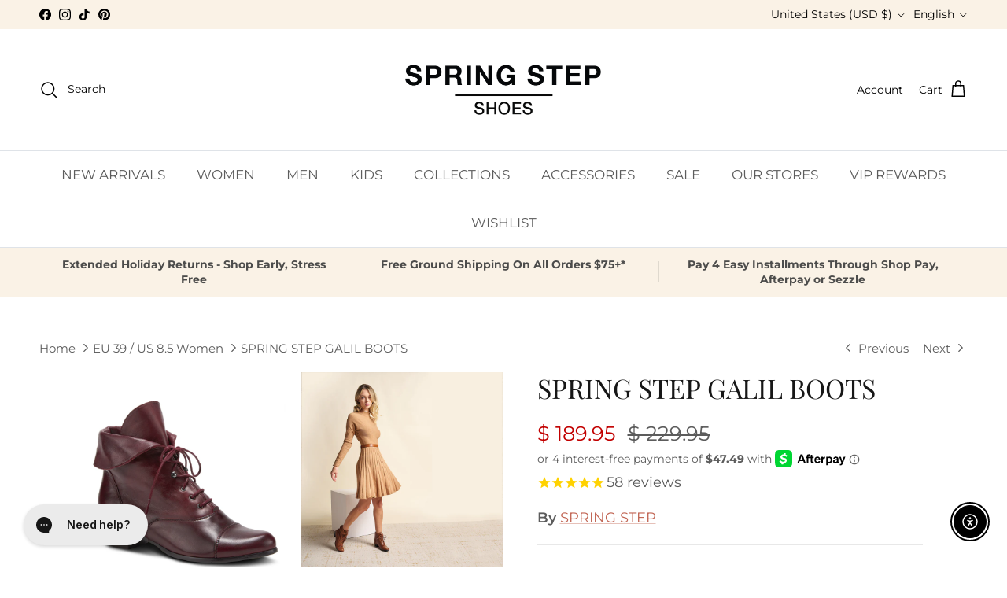

--- FILE ---
content_type: text/javascript; charset=utf-8
request_url: https://www.springstepshoes.com/collections/size-eu-39-us-8-5/products/galil-bootie.js
body_size: 3219
content:
{"id":9046752899,"title":"SPRING STEP GALIL BOOTS","handle":"galil-bootie","description":"\u003cp\u003eSpring Step Style: Galil\u003c\/p\u003e\n\u003cp\u003ePolished leather lace-up bootie detailed with a fold-over cuff and metal eyelets.\u003c\/p\u003e\n\u003cp\u003eHeel Height (approximately): 1 1\/4\" stacked\u003cbr\u003e Shaft Height (approximately): 6 1\/2\"\u003cbr\u003e Circumference (approximately): 10\"\u003c\/p\u003e\n\u003cp\u003eFeatures:\u003c\/p\u003e\n\u003cp\u003e-Round toe, polished leather, durable waxed cotton laces, antique finished pewter eyelets, polished stacked heel.\u003c\/p\u003e\n\u003cp\u003e-Soft textile lining.\u003c\/p\u003e\n\u003cp\u003e-Synthetic leather padded insole.\u003c\/p\u003e\n\u003cp\u003e-Rubber outsole.\u003c\/p\u003e\n\u003cp\u003e-Imported.\u003c\/p\u003e","published_at":"2016-11-17T22:41:29-05:00","created_at":"2016-11-17T04:14:36-05:00","vendor":"SPRING STEP","type":"Bootie","tags":["1 1\/4\"","activity_casual","best-seller","Bootie","boots","Carry Over","Casual","Category_Boots","China","Closure_Lace-up","color-black","color-bordeaux","color-brown","color-medium-brown","color-rainbow-multi-color","EU 35 \/ US 5","EU 36 \/ US 5.5-6","EU 37 \/ US 6.5-7","EU 38 \/ US 7.5-8","EU 39 \/ US 8.5","EU 40 \/ US 9","EU 41 \/ US 9.5-10","EU 42 \/ US 10.5-11","eu-43-us-11-5-12","Euro","Extended Size","Fall","Fall 2022","features_leather-shoes","GALIL BOOTIE","gender_ladies","Gender_Women","HeelType_Heel","Ladies","Leather","MCF","newload","Occasion_Casual","Occasion_Dress","size-eu-35-us-5","size-eu-36-us-5-5-6","size-eu-37-us-6-5-7","size-eu-38-us-7-5-8","size-eu-39-us-8-5","size-eu-40-us-9","size-eu-41-us-9-5-10","size-eu-42-us-10-5-11","size-eu-43-us-11-5-12","spring-step","type_boots","unwrapsavings","Upper_Leather","Upper_Textile"],"price":18995,"price_min":18995,"price_max":18995,"available":true,"price_varies":false,"compare_at_price":100,"compare_at_price_min":100,"compare_at_price_max":22995,"compare_at_price_varies":true,"variants":[{"id":9337971277884,"title":"BORDEAUX \/ EU 35 \/ US 5","option1":"BORDEAUX","option2":"EU 35 \/ US 5","option3":null,"sku":"196341346904","requires_shipping":true,"taxable":true,"featured_image":{"id":15600831529020,"product_id":9046752899,"position":1,"created_at":"2020-12-29T16:20:12-05:00","updated_at":"2020-12-29T16:20:20-05:00","alt":"BORDEAUX","width":2400,"height":2400,"src":"https:\/\/cdn.shopify.com\/s\/files\/1\/1100\/0520\/products\/GALIL-P-01.jpg?v=1609276820","variant_ids":[9337971277884,9337971310652,9337971343420,9337971376188,9337971408956,9337971441724,9337971474492,9337971507260,9337971540028]},"available":true,"name":"SPRING STEP GALIL BOOTS - BORDEAUX \/ EU 35 \/ US 5","public_title":"BORDEAUX \/ EU 35 \/ US 5","options":["BORDEAUX","EU 35 \/ US 5"],"price":18995,"weight":1814,"compare_at_price":22995,"inventory_quantity":3,"inventory_management":"shopify","inventory_policy":"deny","barcode":"196341346904","featured_media":{"alt":"BORDEAUX","id":7774629331004,"position":1,"preview_image":{"aspect_ratio":1.0,"height":2400,"width":2400,"src":"https:\/\/cdn.shopify.com\/s\/files\/1\/1100\/0520\/products\/GALIL-P-01.jpg?v=1609276820"}},"quantity_rule":{"min":1,"max":null,"increment":1},"quantity_price_breaks":[],"requires_selling_plan":false,"selling_plan_allocations":[]},{"id":9337971310652,"title":"BORDEAUX \/ EU 36 \/ US 5.5-6","option1":"BORDEAUX","option2":"EU 36 \/ US 5.5-6","option3":null,"sku":"196341346911","requires_shipping":true,"taxable":true,"featured_image":{"id":15600831529020,"product_id":9046752899,"position":1,"created_at":"2020-12-29T16:20:12-05:00","updated_at":"2020-12-29T16:20:20-05:00","alt":"BORDEAUX","width":2400,"height":2400,"src":"https:\/\/cdn.shopify.com\/s\/files\/1\/1100\/0520\/products\/GALIL-P-01.jpg?v=1609276820","variant_ids":[9337971277884,9337971310652,9337971343420,9337971376188,9337971408956,9337971441724,9337971474492,9337971507260,9337971540028]},"available":false,"name":"SPRING STEP GALIL BOOTS - BORDEAUX \/ EU 36 \/ US 5.5-6","public_title":"BORDEAUX \/ EU 36 \/ US 5.5-6","options":["BORDEAUX","EU 36 \/ US 5.5-6"],"price":18995,"weight":1814,"compare_at_price":22995,"inventory_quantity":0,"inventory_management":"shopify","inventory_policy":"deny","barcode":"196341346911","featured_media":{"alt":"BORDEAUX","id":7774629331004,"position":1,"preview_image":{"aspect_ratio":1.0,"height":2400,"width":2400,"src":"https:\/\/cdn.shopify.com\/s\/files\/1\/1100\/0520\/products\/GALIL-P-01.jpg?v=1609276820"}},"quantity_rule":{"min":1,"max":null,"increment":1},"quantity_price_breaks":[],"requires_selling_plan":false,"selling_plan_allocations":[]},{"id":9337971343420,"title":"BORDEAUX \/ EU 37 \/ US 6.5-7","option1":"BORDEAUX","option2":"EU 37 \/ US 6.5-7","option3":null,"sku":"196341346928","requires_shipping":true,"taxable":true,"featured_image":{"id":15600831529020,"product_id":9046752899,"position":1,"created_at":"2020-12-29T16:20:12-05:00","updated_at":"2020-12-29T16:20:20-05:00","alt":"BORDEAUX","width":2400,"height":2400,"src":"https:\/\/cdn.shopify.com\/s\/files\/1\/1100\/0520\/products\/GALIL-P-01.jpg?v=1609276820","variant_ids":[9337971277884,9337971310652,9337971343420,9337971376188,9337971408956,9337971441724,9337971474492,9337971507260,9337971540028]},"available":true,"name":"SPRING STEP GALIL BOOTS - BORDEAUX \/ EU 37 \/ US 6.5-7","public_title":"BORDEAUX \/ EU 37 \/ US 6.5-7","options":["BORDEAUX","EU 37 \/ US 6.5-7"],"price":18995,"weight":1814,"compare_at_price":22995,"inventory_quantity":3,"inventory_management":"shopify","inventory_policy":"deny","barcode":"196341346928","featured_media":{"alt":"BORDEAUX","id":7774629331004,"position":1,"preview_image":{"aspect_ratio":1.0,"height":2400,"width":2400,"src":"https:\/\/cdn.shopify.com\/s\/files\/1\/1100\/0520\/products\/GALIL-P-01.jpg?v=1609276820"}},"quantity_rule":{"min":1,"max":null,"increment":1},"quantity_price_breaks":[],"requires_selling_plan":false,"selling_plan_allocations":[]},{"id":9337971376188,"title":"BORDEAUX \/ EU 38 \/ US 7.5-8","option1":"BORDEAUX","option2":"EU 38 \/ US 7.5-8","option3":null,"sku":"196341346935","requires_shipping":true,"taxable":true,"featured_image":{"id":15600831529020,"product_id":9046752899,"position":1,"created_at":"2020-12-29T16:20:12-05:00","updated_at":"2020-12-29T16:20:20-05:00","alt":"BORDEAUX","width":2400,"height":2400,"src":"https:\/\/cdn.shopify.com\/s\/files\/1\/1100\/0520\/products\/GALIL-P-01.jpg?v=1609276820","variant_ids":[9337971277884,9337971310652,9337971343420,9337971376188,9337971408956,9337971441724,9337971474492,9337971507260,9337971540028]},"available":true,"name":"SPRING STEP GALIL BOOTS - BORDEAUX \/ EU 38 \/ US 7.5-8","public_title":"BORDEAUX \/ EU 38 \/ US 7.5-8","options":["BORDEAUX","EU 38 \/ US 7.5-8"],"price":18995,"weight":1814,"compare_at_price":22995,"inventory_quantity":1,"inventory_management":"shopify","inventory_policy":"deny","barcode":"196341346935","featured_media":{"alt":"BORDEAUX","id":7774629331004,"position":1,"preview_image":{"aspect_ratio":1.0,"height":2400,"width":2400,"src":"https:\/\/cdn.shopify.com\/s\/files\/1\/1100\/0520\/products\/GALIL-P-01.jpg?v=1609276820"}},"quantity_rule":{"min":1,"max":null,"increment":1},"quantity_price_breaks":[],"requires_selling_plan":false,"selling_plan_allocations":[]},{"id":9337971408956,"title":"BORDEAUX \/ EU 39 \/ US 8.5","option1":"BORDEAUX","option2":"EU 39 \/ US 8.5","option3":null,"sku":"196341346942","requires_shipping":true,"taxable":true,"featured_image":{"id":15600831529020,"product_id":9046752899,"position":1,"created_at":"2020-12-29T16:20:12-05:00","updated_at":"2020-12-29T16:20:20-05:00","alt":"BORDEAUX","width":2400,"height":2400,"src":"https:\/\/cdn.shopify.com\/s\/files\/1\/1100\/0520\/products\/GALIL-P-01.jpg?v=1609276820","variant_ids":[9337971277884,9337971310652,9337971343420,9337971376188,9337971408956,9337971441724,9337971474492,9337971507260,9337971540028]},"available":true,"name":"SPRING STEP GALIL BOOTS - BORDEAUX \/ EU 39 \/ US 8.5","public_title":"BORDEAUX \/ EU 39 \/ US 8.5","options":["BORDEAUX","EU 39 \/ US 8.5"],"price":18995,"weight":1814,"compare_at_price":22995,"inventory_quantity":1,"inventory_management":"shopify","inventory_policy":"deny","barcode":"196341346942","featured_media":{"alt":"BORDEAUX","id":7774629331004,"position":1,"preview_image":{"aspect_ratio":1.0,"height":2400,"width":2400,"src":"https:\/\/cdn.shopify.com\/s\/files\/1\/1100\/0520\/products\/GALIL-P-01.jpg?v=1609276820"}},"quantity_rule":{"min":1,"max":null,"increment":1},"quantity_price_breaks":[],"requires_selling_plan":false,"selling_plan_allocations":[]},{"id":9337971441724,"title":"BORDEAUX \/ EU 40 \/ US 9","option1":"BORDEAUX","option2":"EU 40 \/ US 9","option3":null,"sku":"196341346959","requires_shipping":true,"taxable":true,"featured_image":{"id":15600831529020,"product_id":9046752899,"position":1,"created_at":"2020-12-29T16:20:12-05:00","updated_at":"2020-12-29T16:20:20-05:00","alt":"BORDEAUX","width":2400,"height":2400,"src":"https:\/\/cdn.shopify.com\/s\/files\/1\/1100\/0520\/products\/GALIL-P-01.jpg?v=1609276820","variant_ids":[9337971277884,9337971310652,9337971343420,9337971376188,9337971408956,9337971441724,9337971474492,9337971507260,9337971540028]},"available":false,"name":"SPRING STEP GALIL BOOTS - BORDEAUX \/ EU 40 \/ US 9","public_title":"BORDEAUX \/ EU 40 \/ US 9","options":["BORDEAUX","EU 40 \/ US 9"],"price":18995,"weight":1814,"compare_at_price":22995,"inventory_quantity":0,"inventory_management":"shopify","inventory_policy":"deny","barcode":"196341346959","featured_media":{"alt":"BORDEAUX","id":7774629331004,"position":1,"preview_image":{"aspect_ratio":1.0,"height":2400,"width":2400,"src":"https:\/\/cdn.shopify.com\/s\/files\/1\/1100\/0520\/products\/GALIL-P-01.jpg?v=1609276820"}},"quantity_rule":{"min":1,"max":null,"increment":1},"quantity_price_breaks":[],"requires_selling_plan":false,"selling_plan_allocations":[]},{"id":9337971474492,"title":"BORDEAUX \/ EU 41 \/ US 9.5-10","option1":"BORDEAUX","option2":"EU 41 \/ US 9.5-10","option3":null,"sku":"196341346966","requires_shipping":true,"taxable":true,"featured_image":{"id":15600831529020,"product_id":9046752899,"position":1,"created_at":"2020-12-29T16:20:12-05:00","updated_at":"2020-12-29T16:20:20-05:00","alt":"BORDEAUX","width":2400,"height":2400,"src":"https:\/\/cdn.shopify.com\/s\/files\/1\/1100\/0520\/products\/GALIL-P-01.jpg?v=1609276820","variant_ids":[9337971277884,9337971310652,9337971343420,9337971376188,9337971408956,9337971441724,9337971474492,9337971507260,9337971540028]},"available":false,"name":"SPRING STEP GALIL BOOTS - BORDEAUX \/ EU 41 \/ US 9.5-10","public_title":"BORDEAUX \/ EU 41 \/ US 9.5-10","options":["BORDEAUX","EU 41 \/ US 9.5-10"],"price":18995,"weight":1814,"compare_at_price":22995,"inventory_quantity":0,"inventory_management":"shopify","inventory_policy":"deny","barcode":"196341346966","featured_media":{"alt":"BORDEAUX","id":7774629331004,"position":1,"preview_image":{"aspect_ratio":1.0,"height":2400,"width":2400,"src":"https:\/\/cdn.shopify.com\/s\/files\/1\/1100\/0520\/products\/GALIL-P-01.jpg?v=1609276820"}},"quantity_rule":{"min":1,"max":null,"increment":1},"quantity_price_breaks":[],"requires_selling_plan":false,"selling_plan_allocations":[]},{"id":9337971507260,"title":"BORDEAUX \/ EU 42 \/ US 10.5-11","option1":"BORDEAUX","option2":"EU 42 \/ US 10.5-11","option3":null,"sku":"196341346973","requires_shipping":true,"taxable":true,"featured_image":{"id":15600831529020,"product_id":9046752899,"position":1,"created_at":"2020-12-29T16:20:12-05:00","updated_at":"2020-12-29T16:20:20-05:00","alt":"BORDEAUX","width":2400,"height":2400,"src":"https:\/\/cdn.shopify.com\/s\/files\/1\/1100\/0520\/products\/GALIL-P-01.jpg?v=1609276820","variant_ids":[9337971277884,9337971310652,9337971343420,9337971376188,9337971408956,9337971441724,9337971474492,9337971507260,9337971540028]},"available":false,"name":"SPRING STEP GALIL BOOTS - BORDEAUX \/ EU 42 \/ US 10.5-11","public_title":"BORDEAUX \/ EU 42 \/ US 10.5-11","options":["BORDEAUX","EU 42 \/ US 10.5-11"],"price":18995,"weight":1814,"compare_at_price":22995,"inventory_quantity":0,"inventory_management":"shopify","inventory_policy":"deny","barcode":"196341346973","featured_media":{"alt":"BORDEAUX","id":7774629331004,"position":1,"preview_image":{"aspect_ratio":1.0,"height":2400,"width":2400,"src":"https:\/\/cdn.shopify.com\/s\/files\/1\/1100\/0520\/products\/GALIL-P-01.jpg?v=1609276820"}},"quantity_rule":{"min":1,"max":null,"increment":1},"quantity_price_breaks":[],"requires_selling_plan":false,"selling_plan_allocations":[]},{"id":9337971540028,"title":"BORDEAUX \/ EU 43 \/ US 11.5-12","option1":"BORDEAUX","option2":"EU 43 \/ US 11.5-12","option3":null,"sku":"196341346980","requires_shipping":true,"taxable":true,"featured_image":{"id":15600831529020,"product_id":9046752899,"position":1,"created_at":"2020-12-29T16:20:12-05:00","updated_at":"2020-12-29T16:20:20-05:00","alt":"BORDEAUX","width":2400,"height":2400,"src":"https:\/\/cdn.shopify.com\/s\/files\/1\/1100\/0520\/products\/GALIL-P-01.jpg?v=1609276820","variant_ids":[9337971277884,9337971310652,9337971343420,9337971376188,9337971408956,9337971441724,9337971474492,9337971507260,9337971540028]},"available":false,"name":"SPRING STEP GALIL BOOTS - BORDEAUX \/ EU 43 \/ US 11.5-12","public_title":"BORDEAUX \/ EU 43 \/ US 11.5-12","options":["BORDEAUX","EU 43 \/ US 11.5-12"],"price":18995,"weight":1814,"compare_at_price":22995,"inventory_quantity":0,"inventory_management":"shopify","inventory_policy":"deny","barcode":"196341346980","featured_media":{"alt":"BORDEAUX","id":7774629331004,"position":1,"preview_image":{"aspect_ratio":1.0,"height":2400,"width":2400,"src":"https:\/\/cdn.shopify.com\/s\/files\/1\/1100\/0520\/products\/GALIL-P-01.jpg?v=1609276820"}},"quantity_rule":{"min":1,"max":null,"increment":1},"quantity_price_breaks":[],"requires_selling_plan":false,"selling_plan_allocations":[]},{"id":9337971867708,"title":"MEDIUM BROWN \/ EU 35 \/ US 5","option1":"MEDIUM BROWN","option2":"EU 35 \/ US 5","option3":null,"sku":"196341346812","requires_shipping":true,"taxable":true,"featured_image":{"id":15600831299644,"product_id":9046752899,"position":10,"created_at":"2020-12-29T16:20:11-05:00","updated_at":"2022-11-23T13:26:26-05:00","alt":"MEDIUM BROWN","width":2400,"height":2400,"src":"https:\/\/cdn.shopify.com\/s\/files\/1\/1100\/0520\/products\/GALIL-MBR-01.jpg?v=1669227986","variant_ids":[9337971867708,9337971900476,9337971933244,9337971966012,9337971998780,9337972031548,9337972064316,9337972097084,9337972129852]},"available":true,"name":"SPRING STEP GALIL BOOTS - MEDIUM BROWN \/ EU 35 \/ US 5","public_title":"MEDIUM BROWN \/ EU 35 \/ US 5","options":["MEDIUM BROWN","EU 35 \/ US 5"],"price":18995,"weight":1814,"compare_at_price":22995,"inventory_quantity":3,"inventory_management":"shopify","inventory_policy":"deny","barcode":"196341346812","featured_media":{"alt":"MEDIUM BROWN","id":7774629101628,"position":11,"preview_image":{"aspect_ratio":1.0,"height":2400,"width":2400,"src":"https:\/\/cdn.shopify.com\/s\/files\/1\/1100\/0520\/products\/GALIL-MBR-01.jpg?v=1669227986"}},"quantity_rule":{"min":1,"max":null,"increment":1},"quantity_price_breaks":[],"requires_selling_plan":false,"selling_plan_allocations":[]},{"id":9337971900476,"title":"MEDIUM BROWN \/ EU 36 \/ US 5.5-6","option1":"MEDIUM BROWN","option2":"EU 36 \/ US 5.5-6","option3":null,"sku":"196341346829","requires_shipping":true,"taxable":true,"featured_image":{"id":15600831299644,"product_id":9046752899,"position":10,"created_at":"2020-12-29T16:20:11-05:00","updated_at":"2022-11-23T13:26:26-05:00","alt":"MEDIUM BROWN","width":2400,"height":2400,"src":"https:\/\/cdn.shopify.com\/s\/files\/1\/1100\/0520\/products\/GALIL-MBR-01.jpg?v=1669227986","variant_ids":[9337971867708,9337971900476,9337971933244,9337971966012,9337971998780,9337972031548,9337972064316,9337972097084,9337972129852]},"available":true,"name":"SPRING STEP GALIL BOOTS - MEDIUM BROWN \/ EU 36 \/ US 5.5-6","public_title":"MEDIUM BROWN \/ EU 36 \/ US 5.5-6","options":["MEDIUM BROWN","EU 36 \/ US 5.5-6"],"price":18995,"weight":1814,"compare_at_price":22995,"inventory_quantity":16,"inventory_management":"shopify","inventory_policy":"deny","barcode":"196341346829","featured_media":{"alt":"MEDIUM BROWN","id":7774629101628,"position":11,"preview_image":{"aspect_ratio":1.0,"height":2400,"width":2400,"src":"https:\/\/cdn.shopify.com\/s\/files\/1\/1100\/0520\/products\/GALIL-MBR-01.jpg?v=1669227986"}},"quantity_rule":{"min":1,"max":null,"increment":1},"quantity_price_breaks":[],"requires_selling_plan":false,"selling_plan_allocations":[]},{"id":9337971933244,"title":"MEDIUM BROWN \/ EU 37 \/ US 6.5-7","option1":"MEDIUM BROWN","option2":"EU 37 \/ US 6.5-7","option3":null,"sku":"196341346836","requires_shipping":true,"taxable":true,"featured_image":{"id":15600831299644,"product_id":9046752899,"position":10,"created_at":"2020-12-29T16:20:11-05:00","updated_at":"2022-11-23T13:26:26-05:00","alt":"MEDIUM BROWN","width":2400,"height":2400,"src":"https:\/\/cdn.shopify.com\/s\/files\/1\/1100\/0520\/products\/GALIL-MBR-01.jpg?v=1669227986","variant_ids":[9337971867708,9337971900476,9337971933244,9337971966012,9337971998780,9337972031548,9337972064316,9337972097084,9337972129852]},"available":true,"name":"SPRING STEP GALIL BOOTS - MEDIUM BROWN \/ EU 37 \/ US 6.5-7","public_title":"MEDIUM BROWN \/ EU 37 \/ US 6.5-7","options":["MEDIUM BROWN","EU 37 \/ US 6.5-7"],"price":18995,"weight":1814,"compare_at_price":22995,"inventory_quantity":10,"inventory_management":"shopify","inventory_policy":"deny","barcode":"196341346836","featured_media":{"alt":"MEDIUM BROWN","id":7774629101628,"position":11,"preview_image":{"aspect_ratio":1.0,"height":2400,"width":2400,"src":"https:\/\/cdn.shopify.com\/s\/files\/1\/1100\/0520\/products\/GALIL-MBR-01.jpg?v=1669227986"}},"quantity_rule":{"min":1,"max":null,"increment":1},"quantity_price_breaks":[],"requires_selling_plan":false,"selling_plan_allocations":[]},{"id":9337971966012,"title":"MEDIUM BROWN \/ EU 38 \/ US 7.5-8","option1":"MEDIUM BROWN","option2":"EU 38 \/ US 7.5-8","option3":null,"sku":"196341346843","requires_shipping":true,"taxable":true,"featured_image":{"id":15600831299644,"product_id":9046752899,"position":10,"created_at":"2020-12-29T16:20:11-05:00","updated_at":"2022-11-23T13:26:26-05:00","alt":"MEDIUM BROWN","width":2400,"height":2400,"src":"https:\/\/cdn.shopify.com\/s\/files\/1\/1100\/0520\/products\/GALIL-MBR-01.jpg?v=1669227986","variant_ids":[9337971867708,9337971900476,9337971933244,9337971966012,9337971998780,9337972031548,9337972064316,9337972097084,9337972129852]},"available":true,"name":"SPRING STEP GALIL BOOTS - MEDIUM BROWN \/ EU 38 \/ US 7.5-8","public_title":"MEDIUM BROWN \/ EU 38 \/ US 7.5-8","options":["MEDIUM BROWN","EU 38 \/ US 7.5-8"],"price":18995,"weight":1814,"compare_at_price":22995,"inventory_quantity":5,"inventory_management":"shopify","inventory_policy":"deny","barcode":"196341346843","featured_media":{"alt":"MEDIUM BROWN","id":7774629101628,"position":11,"preview_image":{"aspect_ratio":1.0,"height":2400,"width":2400,"src":"https:\/\/cdn.shopify.com\/s\/files\/1\/1100\/0520\/products\/GALIL-MBR-01.jpg?v=1669227986"}},"quantity_rule":{"min":1,"max":null,"increment":1},"quantity_price_breaks":[],"requires_selling_plan":false,"selling_plan_allocations":[]},{"id":9337971998780,"title":"MEDIUM BROWN \/ EU 39 \/ US 8.5","option1":"MEDIUM BROWN","option2":"EU 39 \/ US 8.5","option3":null,"sku":"196341346850","requires_shipping":true,"taxable":true,"featured_image":{"id":15600831299644,"product_id":9046752899,"position":10,"created_at":"2020-12-29T16:20:11-05:00","updated_at":"2022-11-23T13:26:26-05:00","alt":"MEDIUM BROWN","width":2400,"height":2400,"src":"https:\/\/cdn.shopify.com\/s\/files\/1\/1100\/0520\/products\/GALIL-MBR-01.jpg?v=1669227986","variant_ids":[9337971867708,9337971900476,9337971933244,9337971966012,9337971998780,9337972031548,9337972064316,9337972097084,9337972129852]},"available":true,"name":"SPRING STEP GALIL BOOTS - MEDIUM BROWN \/ EU 39 \/ US 8.5","public_title":"MEDIUM BROWN \/ EU 39 \/ US 8.5","options":["MEDIUM BROWN","EU 39 \/ US 8.5"],"price":18995,"weight":1814,"compare_at_price":22995,"inventory_quantity":2,"inventory_management":"shopify","inventory_policy":"deny","barcode":"196341346850","featured_media":{"alt":"MEDIUM BROWN","id":7774629101628,"position":11,"preview_image":{"aspect_ratio":1.0,"height":2400,"width":2400,"src":"https:\/\/cdn.shopify.com\/s\/files\/1\/1100\/0520\/products\/GALIL-MBR-01.jpg?v=1669227986"}},"quantity_rule":{"min":1,"max":null,"increment":1},"quantity_price_breaks":[],"requires_selling_plan":false,"selling_plan_allocations":[]},{"id":9337972031548,"title":"MEDIUM BROWN \/ EU 40 \/ US 9","option1":"MEDIUM BROWN","option2":"EU 40 \/ US 9","option3":null,"sku":"196341346867","requires_shipping":true,"taxable":true,"featured_image":{"id":15600831299644,"product_id":9046752899,"position":10,"created_at":"2020-12-29T16:20:11-05:00","updated_at":"2022-11-23T13:26:26-05:00","alt":"MEDIUM BROWN","width":2400,"height":2400,"src":"https:\/\/cdn.shopify.com\/s\/files\/1\/1100\/0520\/products\/GALIL-MBR-01.jpg?v=1669227986","variant_ids":[9337971867708,9337971900476,9337971933244,9337971966012,9337971998780,9337972031548,9337972064316,9337972097084,9337972129852]},"available":true,"name":"SPRING STEP GALIL BOOTS - MEDIUM BROWN \/ EU 40 \/ US 9","public_title":"MEDIUM BROWN \/ EU 40 \/ US 9","options":["MEDIUM BROWN","EU 40 \/ US 9"],"price":18995,"weight":1814,"compare_at_price":22995,"inventory_quantity":1,"inventory_management":"shopify","inventory_policy":"deny","barcode":"196341346867","featured_media":{"alt":"MEDIUM BROWN","id":7774629101628,"position":11,"preview_image":{"aspect_ratio":1.0,"height":2400,"width":2400,"src":"https:\/\/cdn.shopify.com\/s\/files\/1\/1100\/0520\/products\/GALIL-MBR-01.jpg?v=1669227986"}},"quantity_rule":{"min":1,"max":null,"increment":1},"quantity_price_breaks":[],"requires_selling_plan":false,"selling_plan_allocations":[]},{"id":9337972064316,"title":"MEDIUM BROWN \/ EU 41 \/ US 9.5-10","option1":"MEDIUM BROWN","option2":"EU 41 \/ US 9.5-10","option3":null,"sku":"196341346874","requires_shipping":true,"taxable":true,"featured_image":{"id":15600831299644,"product_id":9046752899,"position":10,"created_at":"2020-12-29T16:20:11-05:00","updated_at":"2022-11-23T13:26:26-05:00","alt":"MEDIUM BROWN","width":2400,"height":2400,"src":"https:\/\/cdn.shopify.com\/s\/files\/1\/1100\/0520\/products\/GALIL-MBR-01.jpg?v=1669227986","variant_ids":[9337971867708,9337971900476,9337971933244,9337971966012,9337971998780,9337972031548,9337972064316,9337972097084,9337972129852]},"available":false,"name":"SPRING STEP GALIL BOOTS - MEDIUM BROWN \/ EU 41 \/ US 9.5-10","public_title":"MEDIUM BROWN \/ EU 41 \/ US 9.5-10","options":["MEDIUM BROWN","EU 41 \/ US 9.5-10"],"price":18995,"weight":1814,"compare_at_price":22995,"inventory_quantity":0,"inventory_management":"shopify","inventory_policy":"deny","barcode":"196341346874","featured_media":{"alt":"MEDIUM BROWN","id":7774629101628,"position":11,"preview_image":{"aspect_ratio":1.0,"height":2400,"width":2400,"src":"https:\/\/cdn.shopify.com\/s\/files\/1\/1100\/0520\/products\/GALIL-MBR-01.jpg?v=1669227986"}},"quantity_rule":{"min":1,"max":null,"increment":1},"quantity_price_breaks":[],"requires_selling_plan":false,"selling_plan_allocations":[]},{"id":9337972097084,"title":"MEDIUM BROWN \/ EU 42 \/ US 10.5-11","option1":"MEDIUM BROWN","option2":"EU 42 \/ US 10.5-11","option3":null,"sku":"196341346881","requires_shipping":true,"taxable":true,"featured_image":{"id":15600831299644,"product_id":9046752899,"position":10,"created_at":"2020-12-29T16:20:11-05:00","updated_at":"2022-11-23T13:26:26-05:00","alt":"MEDIUM BROWN","width":2400,"height":2400,"src":"https:\/\/cdn.shopify.com\/s\/files\/1\/1100\/0520\/products\/GALIL-MBR-01.jpg?v=1669227986","variant_ids":[9337971867708,9337971900476,9337971933244,9337971966012,9337971998780,9337972031548,9337972064316,9337972097084,9337972129852]},"available":true,"name":"SPRING STEP GALIL BOOTS - MEDIUM BROWN \/ EU 42 \/ US 10.5-11","public_title":"MEDIUM BROWN \/ EU 42 \/ US 10.5-11","options":["MEDIUM BROWN","EU 42 \/ US 10.5-11"],"price":18995,"weight":1814,"compare_at_price":22995,"inventory_quantity":2,"inventory_management":"shopify","inventory_policy":"deny","barcode":"196341346881","featured_media":{"alt":"MEDIUM BROWN","id":7774629101628,"position":11,"preview_image":{"aspect_ratio":1.0,"height":2400,"width":2400,"src":"https:\/\/cdn.shopify.com\/s\/files\/1\/1100\/0520\/products\/GALIL-MBR-01.jpg?v=1669227986"}},"quantity_rule":{"min":1,"max":null,"increment":1},"quantity_price_breaks":[],"requires_selling_plan":false,"selling_plan_allocations":[]},{"id":9337972129852,"title":"MEDIUM BROWN \/ EU 43 \/ US 11.5-12","option1":"MEDIUM BROWN","option2":"EU 43 \/ US 11.5-12","option3":null,"sku":"196341346898","requires_shipping":true,"taxable":true,"featured_image":{"id":15600831299644,"product_id":9046752899,"position":10,"created_at":"2020-12-29T16:20:11-05:00","updated_at":"2022-11-23T13:26:26-05:00","alt":"MEDIUM BROWN","width":2400,"height":2400,"src":"https:\/\/cdn.shopify.com\/s\/files\/1\/1100\/0520\/products\/GALIL-MBR-01.jpg?v=1669227986","variant_ids":[9337971867708,9337971900476,9337971933244,9337971966012,9337971998780,9337972031548,9337972064316,9337972097084,9337972129852]},"available":true,"name":"SPRING STEP GALIL BOOTS - MEDIUM BROWN \/ EU 43 \/ US 11.5-12","public_title":"MEDIUM BROWN \/ EU 43 \/ US 11.5-12","options":["MEDIUM BROWN","EU 43 \/ US 11.5-12"],"price":18995,"weight":1814,"compare_at_price":22995,"inventory_quantity":4,"inventory_management":"shopify","inventory_policy":"deny","barcode":"196341346898","featured_media":{"alt":"MEDIUM BROWN","id":7774629101628,"position":11,"preview_image":{"aspect_ratio":1.0,"height":2400,"width":2400,"src":"https:\/\/cdn.shopify.com\/s\/files\/1\/1100\/0520\/products\/GALIL-MBR-01.jpg?v=1669227986"}},"quantity_rule":{"min":1,"max":null,"increment":1},"quantity_price_breaks":[],"requires_selling_plan":false,"selling_plan_allocations":[]},{"id":9337970950204,"title":"BLACK \/ EU 35 \/ US 5","option1":"BLACK","option2":"EU 35 \/ US 5","option3":null,"sku":"196341346720","requires_shipping":true,"taxable":true,"featured_image":{"id":15600830971964,"product_id":9046752899,"position":17,"created_at":"2020-12-29T16:20:11-05:00","updated_at":"2022-11-23T13:26:26-05:00","alt":"BLACK","width":2400,"height":2400,"src":"https:\/\/cdn.shopify.com\/s\/files\/1\/1100\/0520\/products\/GALIL-B-01.jpg?v=1669227986","variant_ids":[9337970950204,9337970982972,9337971015740,9337971048508,9337971081276,9337971114044,9337971146812,9337971179580,9337971245116]},"available":true,"name":"SPRING STEP GALIL BOOTS - BLACK \/ EU 35 \/ US 5","public_title":"BLACK \/ EU 35 \/ US 5","options":["BLACK","EU 35 \/ US 5"],"price":18995,"weight":1814,"compare_at_price":22995,"inventory_quantity":5,"inventory_management":"shopify","inventory_policy":"deny","barcode":"196341346720","featured_media":{"alt":"BLACK","id":7774628872252,"position":18,"preview_image":{"aspect_ratio":1.0,"height":2400,"width":2400,"src":"https:\/\/cdn.shopify.com\/s\/files\/1\/1100\/0520\/products\/GALIL-B-01.jpg?v=1669227986"}},"quantity_rule":{"min":1,"max":null,"increment":1},"quantity_price_breaks":[],"requires_selling_plan":false,"selling_plan_allocations":[]},{"id":9337970982972,"title":"BLACK \/ EU 36 \/ US 5.5-6","option1":"BLACK","option2":"EU 36 \/ US 5.5-6","option3":null,"sku":"196341346737","requires_shipping":true,"taxable":true,"featured_image":{"id":15600830971964,"product_id":9046752899,"position":17,"created_at":"2020-12-29T16:20:11-05:00","updated_at":"2022-11-23T13:26:26-05:00","alt":"BLACK","width":2400,"height":2400,"src":"https:\/\/cdn.shopify.com\/s\/files\/1\/1100\/0520\/products\/GALIL-B-01.jpg?v=1669227986","variant_ids":[9337970950204,9337970982972,9337971015740,9337971048508,9337971081276,9337971114044,9337971146812,9337971179580,9337971245116]},"available":true,"name":"SPRING STEP GALIL BOOTS - BLACK \/ EU 36 \/ US 5.5-6","public_title":"BLACK \/ EU 36 \/ US 5.5-6","options":["BLACK","EU 36 \/ US 5.5-6"],"price":18995,"weight":1814,"compare_at_price":22995,"inventory_quantity":7,"inventory_management":"shopify","inventory_policy":"deny","barcode":"196341346737","featured_media":{"alt":"BLACK","id":7774628872252,"position":18,"preview_image":{"aspect_ratio":1.0,"height":2400,"width":2400,"src":"https:\/\/cdn.shopify.com\/s\/files\/1\/1100\/0520\/products\/GALIL-B-01.jpg?v=1669227986"}},"quantity_rule":{"min":1,"max":null,"increment":1},"quantity_price_breaks":[],"requires_selling_plan":false,"selling_plan_allocations":[]},{"id":9337971015740,"title":"BLACK \/ EU 37 \/ US 6.5-7","option1":"BLACK","option2":"EU 37 \/ US 6.5-7","option3":null,"sku":"196341346744","requires_shipping":true,"taxable":true,"featured_image":{"id":15600830971964,"product_id":9046752899,"position":17,"created_at":"2020-12-29T16:20:11-05:00","updated_at":"2022-11-23T13:26:26-05:00","alt":"BLACK","width":2400,"height":2400,"src":"https:\/\/cdn.shopify.com\/s\/files\/1\/1100\/0520\/products\/GALIL-B-01.jpg?v=1669227986","variant_ids":[9337970950204,9337970982972,9337971015740,9337971048508,9337971081276,9337971114044,9337971146812,9337971179580,9337971245116]},"available":true,"name":"SPRING STEP GALIL BOOTS - BLACK \/ EU 37 \/ US 6.5-7","public_title":"BLACK \/ EU 37 \/ US 6.5-7","options":["BLACK","EU 37 \/ US 6.5-7"],"price":18995,"weight":1814,"compare_at_price":22995,"inventory_quantity":37,"inventory_management":"shopify","inventory_policy":"deny","barcode":"196341346744","featured_media":{"alt":"BLACK","id":7774628872252,"position":18,"preview_image":{"aspect_ratio":1.0,"height":2400,"width":2400,"src":"https:\/\/cdn.shopify.com\/s\/files\/1\/1100\/0520\/products\/GALIL-B-01.jpg?v=1669227986"}},"quantity_rule":{"min":1,"max":null,"increment":1},"quantity_price_breaks":[],"requires_selling_plan":false,"selling_plan_allocations":[]},{"id":9337971048508,"title":"BLACK \/ EU 38 \/ US 7.5-8","option1":"BLACK","option2":"EU 38 \/ US 7.5-8","option3":null,"sku":"196341346751","requires_shipping":true,"taxable":true,"featured_image":{"id":15600830971964,"product_id":9046752899,"position":17,"created_at":"2020-12-29T16:20:11-05:00","updated_at":"2022-11-23T13:26:26-05:00","alt":"BLACK","width":2400,"height":2400,"src":"https:\/\/cdn.shopify.com\/s\/files\/1\/1100\/0520\/products\/GALIL-B-01.jpg?v=1669227986","variant_ids":[9337970950204,9337970982972,9337971015740,9337971048508,9337971081276,9337971114044,9337971146812,9337971179580,9337971245116]},"available":true,"name":"SPRING STEP GALIL BOOTS - BLACK \/ EU 38 \/ US 7.5-8","public_title":"BLACK \/ EU 38 \/ US 7.5-8","options":["BLACK","EU 38 \/ US 7.5-8"],"price":18995,"weight":1814,"compare_at_price":22995,"inventory_quantity":32,"inventory_management":"shopify","inventory_policy":"deny","barcode":"196341346751","featured_media":{"alt":"BLACK","id":7774628872252,"position":18,"preview_image":{"aspect_ratio":1.0,"height":2400,"width":2400,"src":"https:\/\/cdn.shopify.com\/s\/files\/1\/1100\/0520\/products\/GALIL-B-01.jpg?v=1669227986"}},"quantity_rule":{"min":1,"max":null,"increment":1},"quantity_price_breaks":[],"requires_selling_plan":false,"selling_plan_allocations":[]},{"id":9337971081276,"title":"BLACK \/ EU 39 \/ US 8.5","option1":"BLACK","option2":"EU 39 \/ US 8.5","option3":null,"sku":"196341346768","requires_shipping":true,"taxable":true,"featured_image":{"id":15600830971964,"product_id":9046752899,"position":17,"created_at":"2020-12-29T16:20:11-05:00","updated_at":"2022-11-23T13:26:26-05:00","alt":"BLACK","width":2400,"height":2400,"src":"https:\/\/cdn.shopify.com\/s\/files\/1\/1100\/0520\/products\/GALIL-B-01.jpg?v=1669227986","variant_ids":[9337970950204,9337970982972,9337971015740,9337971048508,9337971081276,9337971114044,9337971146812,9337971179580,9337971245116]},"available":true,"name":"SPRING STEP GALIL BOOTS - BLACK \/ EU 39 \/ US 8.5","public_title":"BLACK \/ EU 39 \/ US 8.5","options":["BLACK","EU 39 \/ US 8.5"],"price":18995,"weight":1814,"compare_at_price":22995,"inventory_quantity":50,"inventory_management":"shopify","inventory_policy":"deny","barcode":"196341346768","featured_media":{"alt":"BLACK","id":7774628872252,"position":18,"preview_image":{"aspect_ratio":1.0,"height":2400,"width":2400,"src":"https:\/\/cdn.shopify.com\/s\/files\/1\/1100\/0520\/products\/GALIL-B-01.jpg?v=1669227986"}},"quantity_rule":{"min":1,"max":null,"increment":1},"quantity_price_breaks":[],"requires_selling_plan":false,"selling_plan_allocations":[]},{"id":9337971114044,"title":"BLACK \/ EU 40 \/ US 9","option1":"BLACK","option2":"EU 40 \/ US 9","option3":null,"sku":"196341346775","requires_shipping":true,"taxable":true,"featured_image":{"id":15600830971964,"product_id":9046752899,"position":17,"created_at":"2020-12-29T16:20:11-05:00","updated_at":"2022-11-23T13:26:26-05:00","alt":"BLACK","width":2400,"height":2400,"src":"https:\/\/cdn.shopify.com\/s\/files\/1\/1100\/0520\/products\/GALIL-B-01.jpg?v=1669227986","variant_ids":[9337970950204,9337970982972,9337971015740,9337971048508,9337971081276,9337971114044,9337971146812,9337971179580,9337971245116]},"available":true,"name":"SPRING STEP GALIL BOOTS - BLACK \/ EU 40 \/ US 9","public_title":"BLACK \/ EU 40 \/ US 9","options":["BLACK","EU 40 \/ US 9"],"price":18995,"weight":1814,"compare_at_price":22995,"inventory_quantity":35,"inventory_management":"shopify","inventory_policy":"deny","barcode":"196341346775","featured_media":{"alt":"BLACK","id":7774628872252,"position":18,"preview_image":{"aspect_ratio":1.0,"height":2400,"width":2400,"src":"https:\/\/cdn.shopify.com\/s\/files\/1\/1100\/0520\/products\/GALIL-B-01.jpg?v=1669227986"}},"quantity_rule":{"min":1,"max":null,"increment":1},"quantity_price_breaks":[],"requires_selling_plan":false,"selling_plan_allocations":[]},{"id":9337971146812,"title":"BLACK \/ EU 41 \/ US 9.5-10","option1":"BLACK","option2":"EU 41 \/ US 9.5-10","option3":null,"sku":"196341346782","requires_shipping":true,"taxable":true,"featured_image":{"id":15600830971964,"product_id":9046752899,"position":17,"created_at":"2020-12-29T16:20:11-05:00","updated_at":"2022-11-23T13:26:26-05:00","alt":"BLACK","width":2400,"height":2400,"src":"https:\/\/cdn.shopify.com\/s\/files\/1\/1100\/0520\/products\/GALIL-B-01.jpg?v=1669227986","variant_ids":[9337970950204,9337970982972,9337971015740,9337971048508,9337971081276,9337971114044,9337971146812,9337971179580,9337971245116]},"available":true,"name":"SPRING STEP GALIL BOOTS - BLACK \/ EU 41 \/ US 9.5-10","public_title":"BLACK \/ EU 41 \/ US 9.5-10","options":["BLACK","EU 41 \/ US 9.5-10"],"price":18995,"weight":1814,"compare_at_price":22995,"inventory_quantity":38,"inventory_management":"shopify","inventory_policy":"deny","barcode":"196341346782","featured_media":{"alt":"BLACK","id":7774628872252,"position":18,"preview_image":{"aspect_ratio":1.0,"height":2400,"width":2400,"src":"https:\/\/cdn.shopify.com\/s\/files\/1\/1100\/0520\/products\/GALIL-B-01.jpg?v=1669227986"}},"quantity_rule":{"min":1,"max":null,"increment":1},"quantity_price_breaks":[],"requires_selling_plan":false,"selling_plan_allocations":[]},{"id":9337971179580,"title":"BLACK \/ EU 42 \/ US 10.5-11","option1":"BLACK","option2":"EU 42 \/ US 10.5-11","option3":null,"sku":"196341346799","requires_shipping":true,"taxable":true,"featured_image":{"id":15600830971964,"product_id":9046752899,"position":17,"created_at":"2020-12-29T16:20:11-05:00","updated_at":"2022-11-23T13:26:26-05:00","alt":"BLACK","width":2400,"height":2400,"src":"https:\/\/cdn.shopify.com\/s\/files\/1\/1100\/0520\/products\/GALIL-B-01.jpg?v=1669227986","variant_ids":[9337970950204,9337970982972,9337971015740,9337971048508,9337971081276,9337971114044,9337971146812,9337971179580,9337971245116]},"available":true,"name":"SPRING STEP GALIL BOOTS - BLACK \/ EU 42 \/ US 10.5-11","public_title":"BLACK \/ EU 42 \/ US 10.5-11","options":["BLACK","EU 42 \/ US 10.5-11"],"price":18995,"weight":1814,"compare_at_price":22995,"inventory_quantity":10,"inventory_management":"shopify","inventory_policy":"deny","barcode":"196341346799","featured_media":{"alt":"BLACK","id":7774628872252,"position":18,"preview_image":{"aspect_ratio":1.0,"height":2400,"width":2400,"src":"https:\/\/cdn.shopify.com\/s\/files\/1\/1100\/0520\/products\/GALIL-B-01.jpg?v=1669227986"}},"quantity_rule":{"min":1,"max":null,"increment":1},"quantity_price_breaks":[],"requires_selling_plan":false,"selling_plan_allocations":[]},{"id":9337971245116,"title":"BLACK \/ EU 43 \/ US 11.5-12","option1":"BLACK","option2":"EU 43 \/ US 11.5-12","option3":null,"sku":"196341346805","requires_shipping":true,"taxable":true,"featured_image":{"id":15600830971964,"product_id":9046752899,"position":17,"created_at":"2020-12-29T16:20:11-05:00","updated_at":"2022-11-23T13:26:26-05:00","alt":"BLACK","width":2400,"height":2400,"src":"https:\/\/cdn.shopify.com\/s\/files\/1\/1100\/0520\/products\/GALIL-B-01.jpg?v=1669227986","variant_ids":[9337970950204,9337970982972,9337971015740,9337971048508,9337971081276,9337971114044,9337971146812,9337971179580,9337971245116]},"available":true,"name":"SPRING STEP GALIL BOOTS - BLACK \/ EU 43 \/ US 11.5-12","public_title":"BLACK \/ EU 43 \/ US 11.5-12","options":["BLACK","EU 43 \/ US 11.5-12"],"price":18995,"weight":1814,"compare_at_price":22995,"inventory_quantity":2,"inventory_management":"shopify","inventory_policy":"deny","barcode":"196341346805","featured_media":{"alt":"BLACK","id":7774628872252,"position":18,"preview_image":{"aspect_ratio":1.0,"height":2400,"width":2400,"src":"https:\/\/cdn.shopify.com\/s\/files\/1\/1100\/0520\/products\/GALIL-B-01.jpg?v=1669227986"}},"quantity_rule":{"min":1,"max":null,"increment":1},"quantity_price_breaks":[],"requires_selling_plan":false,"selling_plan_allocations":[]},{"id":9337971572796,"title":"BLACK PATENT \/ EU 35 \/ US 5","option1":"BLACK PATENT","option2":"EU 35 \/ US 5","option3":null,"sku":"889796307148","requires_shipping":true,"taxable":true,"featured_image":{"id":30428304179260,"product_id":9046752899,"position":24,"created_at":"2022-06-01T15:47:22-04:00","updated_at":"2022-11-23T13:26:26-05:00","alt":"BLACK PATENT","width":600,"height":600,"src":"https:\/\/cdn.shopify.com\/s\/files\/1\/1100\/0520\/products\/GALIL-BP-01.jpg?v=1669227986","variant_ids":[9337971572796,9337971605564,9337971638332,9337971671100,9337971703868,9337971736636,9337971769404,9337971802172,9337971834940]},"available":false,"name":"SPRING STEP GALIL BOOTS - BLACK PATENT \/ EU 35 \/ US 5","public_title":"BLACK PATENT \/ EU 35 \/ US 5","options":["BLACK PATENT","EU 35 \/ US 5"],"price":18995,"weight":1814,"compare_at_price":100,"inventory_quantity":0,"inventory_management":"shopify","inventory_policy":"deny","barcode":"889796307148","featured_media":{"alt":"BLACK PATENT","id":23056864903228,"position":25,"preview_image":{"aspect_ratio":1.0,"height":600,"width":600,"src":"https:\/\/cdn.shopify.com\/s\/files\/1\/1100\/0520\/products\/GALIL-BP-01.jpg?v=1669227986"}},"quantity_rule":{"min":1,"max":null,"increment":1},"quantity_price_breaks":[],"requires_selling_plan":false,"selling_plan_allocations":[]},{"id":9337971605564,"title":"BLACK PATENT \/ EU 36 \/ US 5.5-6","option1":"BLACK PATENT","option2":"EU 36 \/ US 5.5-6","option3":null,"sku":"889796307155","requires_shipping":true,"taxable":true,"featured_image":{"id":30428304179260,"product_id":9046752899,"position":24,"created_at":"2022-06-01T15:47:22-04:00","updated_at":"2022-11-23T13:26:26-05:00","alt":"BLACK PATENT","width":600,"height":600,"src":"https:\/\/cdn.shopify.com\/s\/files\/1\/1100\/0520\/products\/GALIL-BP-01.jpg?v=1669227986","variant_ids":[9337971572796,9337971605564,9337971638332,9337971671100,9337971703868,9337971736636,9337971769404,9337971802172,9337971834940]},"available":false,"name":"SPRING STEP GALIL BOOTS - BLACK PATENT \/ EU 36 \/ US 5.5-6","public_title":"BLACK PATENT \/ EU 36 \/ US 5.5-6","options":["BLACK PATENT","EU 36 \/ US 5.5-6"],"price":18995,"weight":1814,"compare_at_price":100,"inventory_quantity":0,"inventory_management":"shopify","inventory_policy":"deny","barcode":"889796307155","featured_media":{"alt":"BLACK PATENT","id":23056864903228,"position":25,"preview_image":{"aspect_ratio":1.0,"height":600,"width":600,"src":"https:\/\/cdn.shopify.com\/s\/files\/1\/1100\/0520\/products\/GALIL-BP-01.jpg?v=1669227986"}},"quantity_rule":{"min":1,"max":null,"increment":1},"quantity_price_breaks":[],"requires_selling_plan":false,"selling_plan_allocations":[]},{"id":9337971638332,"title":"BLACK PATENT \/ EU 37 \/ US 6.5-7","option1":"BLACK PATENT","option2":"EU 37 \/ US 6.5-7","option3":null,"sku":"889796307162","requires_shipping":true,"taxable":true,"featured_image":{"id":30428304179260,"product_id":9046752899,"position":24,"created_at":"2022-06-01T15:47:22-04:00","updated_at":"2022-11-23T13:26:26-05:00","alt":"BLACK PATENT","width":600,"height":600,"src":"https:\/\/cdn.shopify.com\/s\/files\/1\/1100\/0520\/products\/GALIL-BP-01.jpg?v=1669227986","variant_ids":[9337971572796,9337971605564,9337971638332,9337971671100,9337971703868,9337971736636,9337971769404,9337971802172,9337971834940]},"available":false,"name":"SPRING STEP GALIL BOOTS - BLACK PATENT \/ EU 37 \/ US 6.5-7","public_title":"BLACK PATENT \/ EU 37 \/ US 6.5-7","options":["BLACK PATENT","EU 37 \/ US 6.5-7"],"price":18995,"weight":1814,"compare_at_price":100,"inventory_quantity":0,"inventory_management":"shopify","inventory_policy":"deny","barcode":"889796307162","featured_media":{"alt":"BLACK PATENT","id":23056864903228,"position":25,"preview_image":{"aspect_ratio":1.0,"height":600,"width":600,"src":"https:\/\/cdn.shopify.com\/s\/files\/1\/1100\/0520\/products\/GALIL-BP-01.jpg?v=1669227986"}},"quantity_rule":{"min":1,"max":null,"increment":1},"quantity_price_breaks":[],"requires_selling_plan":false,"selling_plan_allocations":[]},{"id":9337971671100,"title":"BLACK PATENT \/ EU 38 \/ US 7.5-8","option1":"BLACK PATENT","option2":"EU 38 \/ US 7.5-8","option3":null,"sku":"889796307179","requires_shipping":true,"taxable":true,"featured_image":{"id":30428304179260,"product_id":9046752899,"position":24,"created_at":"2022-06-01T15:47:22-04:00","updated_at":"2022-11-23T13:26:26-05:00","alt":"BLACK PATENT","width":600,"height":600,"src":"https:\/\/cdn.shopify.com\/s\/files\/1\/1100\/0520\/products\/GALIL-BP-01.jpg?v=1669227986","variant_ids":[9337971572796,9337971605564,9337971638332,9337971671100,9337971703868,9337971736636,9337971769404,9337971802172,9337971834940]},"available":false,"name":"SPRING STEP GALIL BOOTS - BLACK PATENT \/ EU 38 \/ US 7.5-8","public_title":"BLACK PATENT \/ EU 38 \/ US 7.5-8","options":["BLACK PATENT","EU 38 \/ US 7.5-8"],"price":18995,"weight":1814,"compare_at_price":100,"inventory_quantity":0,"inventory_management":"shopify","inventory_policy":"deny","barcode":"889796307179","featured_media":{"alt":"BLACK PATENT","id":23056864903228,"position":25,"preview_image":{"aspect_ratio":1.0,"height":600,"width":600,"src":"https:\/\/cdn.shopify.com\/s\/files\/1\/1100\/0520\/products\/GALIL-BP-01.jpg?v=1669227986"}},"quantity_rule":{"min":1,"max":null,"increment":1},"quantity_price_breaks":[],"requires_selling_plan":false,"selling_plan_allocations":[]},{"id":9337971703868,"title":"BLACK PATENT \/ EU 39 \/ US 8.5","option1":"BLACK PATENT","option2":"EU 39 \/ US 8.5","option3":null,"sku":"889796307186","requires_shipping":true,"taxable":true,"featured_image":{"id":30428304179260,"product_id":9046752899,"position":24,"created_at":"2022-06-01T15:47:22-04:00","updated_at":"2022-11-23T13:26:26-05:00","alt":"BLACK PATENT","width":600,"height":600,"src":"https:\/\/cdn.shopify.com\/s\/files\/1\/1100\/0520\/products\/GALIL-BP-01.jpg?v=1669227986","variant_ids":[9337971572796,9337971605564,9337971638332,9337971671100,9337971703868,9337971736636,9337971769404,9337971802172,9337971834940]},"available":false,"name":"SPRING STEP GALIL BOOTS - BLACK PATENT \/ EU 39 \/ US 8.5","public_title":"BLACK PATENT \/ EU 39 \/ US 8.5","options":["BLACK PATENT","EU 39 \/ US 8.5"],"price":18995,"weight":1814,"compare_at_price":100,"inventory_quantity":0,"inventory_management":"shopify","inventory_policy":"deny","barcode":"889796307186","featured_media":{"alt":"BLACK PATENT","id":23056864903228,"position":25,"preview_image":{"aspect_ratio":1.0,"height":600,"width":600,"src":"https:\/\/cdn.shopify.com\/s\/files\/1\/1100\/0520\/products\/GALIL-BP-01.jpg?v=1669227986"}},"quantity_rule":{"min":1,"max":null,"increment":1},"quantity_price_breaks":[],"requires_selling_plan":false,"selling_plan_allocations":[]},{"id":9337971736636,"title":"BLACK PATENT \/ EU 40 \/ US 9","option1":"BLACK PATENT","option2":"EU 40 \/ US 9","option3":null,"sku":"889796307193","requires_shipping":true,"taxable":true,"featured_image":{"id":30428304179260,"product_id":9046752899,"position":24,"created_at":"2022-06-01T15:47:22-04:00","updated_at":"2022-11-23T13:26:26-05:00","alt":"BLACK PATENT","width":600,"height":600,"src":"https:\/\/cdn.shopify.com\/s\/files\/1\/1100\/0520\/products\/GALIL-BP-01.jpg?v=1669227986","variant_ids":[9337971572796,9337971605564,9337971638332,9337971671100,9337971703868,9337971736636,9337971769404,9337971802172,9337971834940]},"available":false,"name":"SPRING STEP GALIL BOOTS - BLACK PATENT \/ EU 40 \/ US 9","public_title":"BLACK PATENT \/ EU 40 \/ US 9","options":["BLACK PATENT","EU 40 \/ US 9"],"price":18995,"weight":1814,"compare_at_price":100,"inventory_quantity":0,"inventory_management":"shopify","inventory_policy":"deny","barcode":"889796307193","featured_media":{"alt":"BLACK PATENT","id":23056864903228,"position":25,"preview_image":{"aspect_ratio":1.0,"height":600,"width":600,"src":"https:\/\/cdn.shopify.com\/s\/files\/1\/1100\/0520\/products\/GALIL-BP-01.jpg?v=1669227986"}},"quantity_rule":{"min":1,"max":null,"increment":1},"quantity_price_breaks":[],"requires_selling_plan":false,"selling_plan_allocations":[]},{"id":9337971769404,"title":"BLACK PATENT \/ EU 41 \/ US 9.5-10","option1":"BLACK PATENT","option2":"EU 41 \/ US 9.5-10","option3":null,"sku":"889796307209","requires_shipping":true,"taxable":true,"featured_image":{"id":30428304179260,"product_id":9046752899,"position":24,"created_at":"2022-06-01T15:47:22-04:00","updated_at":"2022-11-23T13:26:26-05:00","alt":"BLACK PATENT","width":600,"height":600,"src":"https:\/\/cdn.shopify.com\/s\/files\/1\/1100\/0520\/products\/GALIL-BP-01.jpg?v=1669227986","variant_ids":[9337971572796,9337971605564,9337971638332,9337971671100,9337971703868,9337971736636,9337971769404,9337971802172,9337971834940]},"available":false,"name":"SPRING STEP GALIL BOOTS - BLACK PATENT \/ EU 41 \/ US 9.5-10","public_title":"BLACK PATENT \/ EU 41 \/ US 9.5-10","options":["BLACK PATENT","EU 41 \/ US 9.5-10"],"price":18995,"weight":1814,"compare_at_price":100,"inventory_quantity":0,"inventory_management":"shopify","inventory_policy":"deny","barcode":"889796307209","featured_media":{"alt":"BLACK PATENT","id":23056864903228,"position":25,"preview_image":{"aspect_ratio":1.0,"height":600,"width":600,"src":"https:\/\/cdn.shopify.com\/s\/files\/1\/1100\/0520\/products\/GALIL-BP-01.jpg?v=1669227986"}},"quantity_rule":{"min":1,"max":null,"increment":1},"quantity_price_breaks":[],"requires_selling_plan":false,"selling_plan_allocations":[]},{"id":9337971802172,"title":"BLACK PATENT \/ EU 42 \/ US 10.5-11","option1":"BLACK PATENT","option2":"EU 42 \/ US 10.5-11","option3":null,"sku":"889796307216","requires_shipping":true,"taxable":true,"featured_image":{"id":30428304179260,"product_id":9046752899,"position":24,"created_at":"2022-06-01T15:47:22-04:00","updated_at":"2022-11-23T13:26:26-05:00","alt":"BLACK PATENT","width":600,"height":600,"src":"https:\/\/cdn.shopify.com\/s\/files\/1\/1100\/0520\/products\/GALIL-BP-01.jpg?v=1669227986","variant_ids":[9337971572796,9337971605564,9337971638332,9337971671100,9337971703868,9337971736636,9337971769404,9337971802172,9337971834940]},"available":false,"name":"SPRING STEP GALIL BOOTS - BLACK PATENT \/ EU 42 \/ US 10.5-11","public_title":"BLACK PATENT \/ EU 42 \/ US 10.5-11","options":["BLACK PATENT","EU 42 \/ US 10.5-11"],"price":18995,"weight":1814,"compare_at_price":100,"inventory_quantity":0,"inventory_management":"shopify","inventory_policy":"deny","barcode":"889796307216","featured_media":{"alt":"BLACK PATENT","id":23056864903228,"position":25,"preview_image":{"aspect_ratio":1.0,"height":600,"width":600,"src":"https:\/\/cdn.shopify.com\/s\/files\/1\/1100\/0520\/products\/GALIL-BP-01.jpg?v=1669227986"}},"quantity_rule":{"min":1,"max":null,"increment":1},"quantity_price_breaks":[],"requires_selling_plan":false,"selling_plan_allocations":[]},{"id":9337971834940,"title":"BLACK PATENT \/ EU 43 \/ US 11.5-12","option1":"BLACK PATENT","option2":"EU 43 \/ US 11.5-12","option3":null,"sku":"889796307223","requires_shipping":true,"taxable":true,"featured_image":{"id":30428304179260,"product_id":9046752899,"position":24,"created_at":"2022-06-01T15:47:22-04:00","updated_at":"2022-11-23T13:26:26-05:00","alt":"BLACK PATENT","width":600,"height":600,"src":"https:\/\/cdn.shopify.com\/s\/files\/1\/1100\/0520\/products\/GALIL-BP-01.jpg?v=1669227986","variant_ids":[9337971572796,9337971605564,9337971638332,9337971671100,9337971703868,9337971736636,9337971769404,9337971802172,9337971834940]},"available":false,"name":"SPRING STEP GALIL BOOTS - BLACK PATENT \/ EU 43 \/ US 11.5-12","public_title":"BLACK PATENT \/ EU 43 \/ US 11.5-12","options":["BLACK PATENT","EU 43 \/ US 11.5-12"],"price":18995,"weight":1814,"compare_at_price":100,"inventory_quantity":0,"inventory_management":"shopify","inventory_policy":"deny","barcode":"889796307223","featured_media":{"alt":"BLACK PATENT","id":23056864903228,"position":25,"preview_image":{"aspect_ratio":1.0,"height":600,"width":600,"src":"https:\/\/cdn.shopify.com\/s\/files\/1\/1100\/0520\/products\/GALIL-BP-01.jpg?v=1669227986"}},"quantity_rule":{"min":1,"max":null,"increment":1},"quantity_price_breaks":[],"requires_selling_plan":false,"selling_plan_allocations":[]}],"images":["\/\/cdn.shopify.com\/s\/files\/1\/1100\/0520\/products\/GALIL-P-01.jpg?v=1609276820","\/\/cdn.shopify.com\/s\/files\/1\/1100\/0520\/products\/GALIL-MBR-011.jpg?v=1668613608","\/\/cdn.shopify.com\/s\/files\/1\/1100\/0520\/products\/GALIL-B-012.jpg?v=1668613608","\/\/cdn.shopify.com\/s\/files\/1\/1100\/0520\/products\/GALIL-P-02.jpg?v=1669227986","\/\/cdn.shopify.com\/s\/files\/1\/1100\/0520\/products\/GALIL-P-03.jpg?v=1669227986","\/\/cdn.shopify.com\/s\/files\/1\/1100\/0520\/products\/GALIL-P-04.jpg?v=1669227986","\/\/cdn.shopify.com\/s\/files\/1\/1100\/0520\/products\/GALIL-P-05.jpg?v=1669227986","\/\/cdn.shopify.com\/s\/files\/1\/1100\/0520\/products\/GALIL-P-06.jpg?v=1669227986","\/\/cdn.shopify.com\/s\/files\/1\/1100\/0520\/products\/GALIL-P-07.jpg?v=1669227986","\/\/cdn.shopify.com\/s\/files\/1\/1100\/0520\/products\/GALIL-MBR-01.jpg?v=1669227986","\/\/cdn.shopify.com\/s\/files\/1\/1100\/0520\/products\/GALIL-MBR-02.jpg?v=1669227986","\/\/cdn.shopify.com\/s\/files\/1\/1100\/0520\/products\/GALIL-MBR-03.jpg?v=1669227986","\/\/cdn.shopify.com\/s\/files\/1\/1100\/0520\/products\/GALIL-MBR-04.jpg?v=1669227986","\/\/cdn.shopify.com\/s\/files\/1\/1100\/0520\/products\/GALIL-MBR-05.jpg?v=1669227986","\/\/cdn.shopify.com\/s\/files\/1\/1100\/0520\/products\/GALIL-MBR-06.jpg?v=1669227986","\/\/cdn.shopify.com\/s\/files\/1\/1100\/0520\/products\/GALIL-MBR-07.jpg?v=1669227986","\/\/cdn.shopify.com\/s\/files\/1\/1100\/0520\/products\/GALIL-B-01.jpg?v=1669227986","\/\/cdn.shopify.com\/s\/files\/1\/1100\/0520\/products\/GALIL-B-02.jpg?v=1669227986","\/\/cdn.shopify.com\/s\/files\/1\/1100\/0520\/products\/GALIL-B-03.jpg?v=1669227986","\/\/cdn.shopify.com\/s\/files\/1\/1100\/0520\/products\/GALIL-B-04.jpg?v=1669227986","\/\/cdn.shopify.com\/s\/files\/1\/1100\/0520\/products\/GALIL-B-05.jpg?v=1669227986","\/\/cdn.shopify.com\/s\/files\/1\/1100\/0520\/products\/GALIL-B-06.jpg?v=1669227986","\/\/cdn.shopify.com\/s\/files\/1\/1100\/0520\/products\/GALIL-B-07.jpg?v=1669227986","\/\/cdn.shopify.com\/s\/files\/1\/1100\/0520\/products\/GALIL-BP-01.jpg?v=1669227986"],"featured_image":"\/\/cdn.shopify.com\/s\/files\/1\/1100\/0520\/products\/GALIL-P-01.jpg?v=1609276820","options":[{"name":"Color","position":1,"values":["BORDEAUX","MEDIUM BROWN","BLACK","BLACK PATENT"]},{"name":"Size","position":2,"values":["EU 35 \/ US 5","EU 36 \/ US 5.5-6","EU 37 \/ US 6.5-7","EU 38 \/ US 7.5-8","EU 39 \/ US 8.5","EU 40 \/ US 9","EU 41 \/ US 9.5-10","EU 42 \/ US 10.5-11","EU 43 \/ US 11.5-12"]}],"url":"\/products\/galil-bootie","media":[{"alt":"BORDEAUX","id":7774629331004,"position":1,"preview_image":{"aspect_ratio":1.0,"height":2400,"width":2400,"src":"https:\/\/cdn.shopify.com\/s\/files\/1\/1100\/0520\/products\/GALIL-P-01.jpg?v=1609276820"},"aspect_ratio":1.0,"height":2400,"media_type":"image","src":"https:\/\/cdn.shopify.com\/s\/files\/1\/1100\/0520\/products\/GALIL-P-01.jpg?v=1609276820","width":2400},{"alt":null,"id":24347631222844,"position":2,"preview_image":{"aspect_ratio":1.0,"height":1080,"width":1080,"src":"https:\/\/cdn.shopify.com\/s\/files\/1\/1100\/0520\/products\/GALIL-MBR-011.jpg?v=1668613608"},"aspect_ratio":1.0,"height":1080,"media_type":"image","src":"https:\/\/cdn.shopify.com\/s\/files\/1\/1100\/0520\/products\/GALIL-MBR-011.jpg?v=1668613608","width":1080},{"alt":null,"id":24347632664636,"position":3,"preview_image":{"aspect_ratio":1.0,"height":1080,"width":1080,"src":"https:\/\/cdn.shopify.com\/s\/files\/1\/1100\/0520\/products\/GALIL-B-012.jpg?v=1668613608"},"aspect_ratio":1.0,"height":1080,"media_type":"image","src":"https:\/\/cdn.shopify.com\/s\/files\/1\/1100\/0520\/products\/GALIL-B-012.jpg?v=1668613608","width":1080},{"alt":null,"id":24378375602236,"position":4,"preview_image":{"aspect_ratio":1.0,"height":1080,"width":1080,"src":"https:\/\/cdn.shopify.com\/s\/files\/1\/1100\/0520\/products\/c822efc9beca4e10814bd724670c23ae.thumbnail.0000000000.jpg?v=1669227942"},"aspect_ratio":1.0,"duration":15040,"media_type":"video","sources":[{"format":"mp4","height":480,"mime_type":"video\/mp4","url":"https:\/\/cdn.shopify.com\/videos\/c\/vp\/c822efc9beca4e10814bd724670c23ae\/c822efc9beca4e10814bd724670c23ae.SD-480p-1.5Mbps-10751113.mp4","width":480},{"format":"mp4","height":1080,"mime_type":"video\/mp4","url":"https:\/\/cdn.shopify.com\/videos\/c\/vp\/c822efc9beca4e10814bd724670c23ae\/c822efc9beca4e10814bd724670c23ae.HD-1080p-7.2Mbps-10751113.mp4","width":1080},{"format":"mp4","height":720,"mime_type":"video\/mp4","url":"https:\/\/cdn.shopify.com\/videos\/c\/vp\/c822efc9beca4e10814bd724670c23ae\/c822efc9beca4e10814bd724670c23ae.HD-720p-4.5Mbps-10751113.mp4","width":720},{"format":"m3u8","height":1080,"mime_type":"application\/x-mpegURL","url":"https:\/\/cdn.shopify.com\/videos\/c\/vp\/c822efc9beca4e10814bd724670c23ae\/c822efc9beca4e10814bd724670c23ae.m3u8","width":1080}]},{"alt":"BORDEAUX","id":7774629363772,"position":5,"preview_image":{"aspect_ratio":1.0,"height":2400,"width":2400,"src":"https:\/\/cdn.shopify.com\/s\/files\/1\/1100\/0520\/products\/GALIL-P-02.jpg?v=1669227986"},"aspect_ratio":1.0,"height":2400,"media_type":"image","src":"https:\/\/cdn.shopify.com\/s\/files\/1\/1100\/0520\/products\/GALIL-P-02.jpg?v=1669227986","width":2400},{"alt":"BORDEAUX","id":7774629396540,"position":6,"preview_image":{"aspect_ratio":1.0,"height":2400,"width":2400,"src":"https:\/\/cdn.shopify.com\/s\/files\/1\/1100\/0520\/products\/GALIL-P-03.jpg?v=1669227986"},"aspect_ratio":1.0,"height":2400,"media_type":"image","src":"https:\/\/cdn.shopify.com\/s\/files\/1\/1100\/0520\/products\/GALIL-P-03.jpg?v=1669227986","width":2400},{"alt":"BORDEAUX","id":7774629429308,"position":7,"preview_image":{"aspect_ratio":1.0,"height":2400,"width":2400,"src":"https:\/\/cdn.shopify.com\/s\/files\/1\/1100\/0520\/products\/GALIL-P-04.jpg?v=1669227986"},"aspect_ratio":1.0,"height":2400,"media_type":"image","src":"https:\/\/cdn.shopify.com\/s\/files\/1\/1100\/0520\/products\/GALIL-P-04.jpg?v=1669227986","width":2400},{"alt":"BORDEAUX","id":7774629462076,"position":8,"preview_image":{"aspect_ratio":1.0,"height":2400,"width":2400,"src":"https:\/\/cdn.shopify.com\/s\/files\/1\/1100\/0520\/products\/GALIL-P-05.jpg?v=1669227986"},"aspect_ratio":1.0,"height":2400,"media_type":"image","src":"https:\/\/cdn.shopify.com\/s\/files\/1\/1100\/0520\/products\/GALIL-P-05.jpg?v=1669227986","width":2400},{"alt":"BORDEAUX","id":7774629494844,"position":9,"preview_image":{"aspect_ratio":1.0,"height":2400,"width":2400,"src":"https:\/\/cdn.shopify.com\/s\/files\/1\/1100\/0520\/products\/GALIL-P-06.jpg?v=1669227986"},"aspect_ratio":1.0,"height":2400,"media_type":"image","src":"https:\/\/cdn.shopify.com\/s\/files\/1\/1100\/0520\/products\/GALIL-P-06.jpg?v=1669227986","width":2400},{"alt":"BORDEAUX","id":7774629527612,"position":10,"preview_image":{"aspect_ratio":1.0,"height":2400,"width":2400,"src":"https:\/\/cdn.shopify.com\/s\/files\/1\/1100\/0520\/products\/GALIL-P-07.jpg?v=1669227986"},"aspect_ratio":1.0,"height":2400,"media_type":"image","src":"https:\/\/cdn.shopify.com\/s\/files\/1\/1100\/0520\/products\/GALIL-P-07.jpg?v=1669227986","width":2400},{"alt":"MEDIUM BROWN","id":7774629101628,"position":11,"preview_image":{"aspect_ratio":1.0,"height":2400,"width":2400,"src":"https:\/\/cdn.shopify.com\/s\/files\/1\/1100\/0520\/products\/GALIL-MBR-01.jpg?v=1669227986"},"aspect_ratio":1.0,"height":2400,"media_type":"image","src":"https:\/\/cdn.shopify.com\/s\/files\/1\/1100\/0520\/products\/GALIL-MBR-01.jpg?v=1669227986","width":2400},{"alt":"MEDIUM BROWN","id":7774629134396,"position":12,"preview_image":{"aspect_ratio":1.0,"height":2400,"width":2400,"src":"https:\/\/cdn.shopify.com\/s\/files\/1\/1100\/0520\/products\/GALIL-MBR-02.jpg?v=1669227986"},"aspect_ratio":1.0,"height":2400,"media_type":"image","src":"https:\/\/cdn.shopify.com\/s\/files\/1\/1100\/0520\/products\/GALIL-MBR-02.jpg?v=1669227986","width":2400},{"alt":"MEDIUM BROWN","id":7774629167164,"position":13,"preview_image":{"aspect_ratio":1.0,"height":2400,"width":2400,"src":"https:\/\/cdn.shopify.com\/s\/files\/1\/1100\/0520\/products\/GALIL-MBR-03.jpg?v=1669227986"},"aspect_ratio":1.0,"height":2400,"media_type":"image","src":"https:\/\/cdn.shopify.com\/s\/files\/1\/1100\/0520\/products\/GALIL-MBR-03.jpg?v=1669227986","width":2400},{"alt":"MEDIUM BROWN","id":7774629199932,"position":14,"preview_image":{"aspect_ratio":1.0,"height":2400,"width":2400,"src":"https:\/\/cdn.shopify.com\/s\/files\/1\/1100\/0520\/products\/GALIL-MBR-04.jpg?v=1669227986"},"aspect_ratio":1.0,"height":2400,"media_type":"image","src":"https:\/\/cdn.shopify.com\/s\/files\/1\/1100\/0520\/products\/GALIL-MBR-04.jpg?v=1669227986","width":2400},{"alt":"MEDIUM BROWN","id":7774629232700,"position":15,"preview_image":{"aspect_ratio":1.0,"height":2400,"width":2400,"src":"https:\/\/cdn.shopify.com\/s\/files\/1\/1100\/0520\/products\/GALIL-MBR-05.jpg?v=1669227986"},"aspect_ratio":1.0,"height":2400,"media_type":"image","src":"https:\/\/cdn.shopify.com\/s\/files\/1\/1100\/0520\/products\/GALIL-MBR-05.jpg?v=1669227986","width":2400},{"alt":"MEDIUM BROWN","id":7774629265468,"position":16,"preview_image":{"aspect_ratio":1.0,"height":2400,"width":2400,"src":"https:\/\/cdn.shopify.com\/s\/files\/1\/1100\/0520\/products\/GALIL-MBR-06.jpg?v=1669227986"},"aspect_ratio":1.0,"height":2400,"media_type":"image","src":"https:\/\/cdn.shopify.com\/s\/files\/1\/1100\/0520\/products\/GALIL-MBR-06.jpg?v=1669227986","width":2400},{"alt":"MEDIUM BROWN","id":7774629298236,"position":17,"preview_image":{"aspect_ratio":1.0,"height":2400,"width":2400,"src":"https:\/\/cdn.shopify.com\/s\/files\/1\/1100\/0520\/products\/GALIL-MBR-07.jpg?v=1669227986"},"aspect_ratio":1.0,"height":2400,"media_type":"image","src":"https:\/\/cdn.shopify.com\/s\/files\/1\/1100\/0520\/products\/GALIL-MBR-07.jpg?v=1669227986","width":2400},{"alt":"BLACK","id":7774628872252,"position":18,"preview_image":{"aspect_ratio":1.0,"height":2400,"width":2400,"src":"https:\/\/cdn.shopify.com\/s\/files\/1\/1100\/0520\/products\/GALIL-B-01.jpg?v=1669227986"},"aspect_ratio":1.0,"height":2400,"media_type":"image","src":"https:\/\/cdn.shopify.com\/s\/files\/1\/1100\/0520\/products\/GALIL-B-01.jpg?v=1669227986","width":2400},{"alt":"BLACK","id":7774628905020,"position":19,"preview_image":{"aspect_ratio":1.0,"height":2400,"width":2400,"src":"https:\/\/cdn.shopify.com\/s\/files\/1\/1100\/0520\/products\/GALIL-B-02.jpg?v=1669227986"},"aspect_ratio":1.0,"height":2400,"media_type":"image","src":"https:\/\/cdn.shopify.com\/s\/files\/1\/1100\/0520\/products\/GALIL-B-02.jpg?v=1669227986","width":2400},{"alt":"BLACK","id":7774628937788,"position":20,"preview_image":{"aspect_ratio":1.0,"height":2400,"width":2400,"src":"https:\/\/cdn.shopify.com\/s\/files\/1\/1100\/0520\/products\/GALIL-B-03.jpg?v=1669227986"},"aspect_ratio":1.0,"height":2400,"media_type":"image","src":"https:\/\/cdn.shopify.com\/s\/files\/1\/1100\/0520\/products\/GALIL-B-03.jpg?v=1669227986","width":2400},{"alt":"BLACK","id":7774628970556,"position":21,"preview_image":{"aspect_ratio":1.0,"height":2400,"width":2400,"src":"https:\/\/cdn.shopify.com\/s\/files\/1\/1100\/0520\/products\/GALIL-B-04.jpg?v=1669227986"},"aspect_ratio":1.0,"height":2400,"media_type":"image","src":"https:\/\/cdn.shopify.com\/s\/files\/1\/1100\/0520\/products\/GALIL-B-04.jpg?v=1669227986","width":2400},{"alt":"BLACK","id":7774629003324,"position":22,"preview_image":{"aspect_ratio":1.0,"height":2400,"width":2400,"src":"https:\/\/cdn.shopify.com\/s\/files\/1\/1100\/0520\/products\/GALIL-B-05.jpg?v=1669227986"},"aspect_ratio":1.0,"height":2400,"media_type":"image","src":"https:\/\/cdn.shopify.com\/s\/files\/1\/1100\/0520\/products\/GALIL-B-05.jpg?v=1669227986","width":2400},{"alt":"BLACK","id":7774629036092,"position":23,"preview_image":{"aspect_ratio":1.0,"height":2400,"width":2400,"src":"https:\/\/cdn.shopify.com\/s\/files\/1\/1100\/0520\/products\/GALIL-B-06.jpg?v=1669227986"},"aspect_ratio":1.0,"height":2400,"media_type":"image","src":"https:\/\/cdn.shopify.com\/s\/files\/1\/1100\/0520\/products\/GALIL-B-06.jpg?v=1669227986","width":2400},{"alt":"BLACK","id":7774629068860,"position":24,"preview_image":{"aspect_ratio":1.0,"height":2400,"width":2400,"src":"https:\/\/cdn.shopify.com\/s\/files\/1\/1100\/0520\/products\/GALIL-B-07.jpg?v=1669227986"},"aspect_ratio":1.0,"height":2400,"media_type":"image","src":"https:\/\/cdn.shopify.com\/s\/files\/1\/1100\/0520\/products\/GALIL-B-07.jpg?v=1669227986","width":2400},{"alt":"BLACK PATENT","id":23056864903228,"position":25,"preview_image":{"aspect_ratio":1.0,"height":600,"width":600,"src":"https:\/\/cdn.shopify.com\/s\/files\/1\/1100\/0520\/products\/GALIL-BP-01.jpg?v=1669227986"},"aspect_ratio":1.0,"height":600,"media_type":"image","src":"https:\/\/cdn.shopify.com\/s\/files\/1\/1100\/0520\/products\/GALIL-BP-01.jpg?v=1669227986","width":600}],"requires_selling_plan":false,"selling_plan_groups":[]}